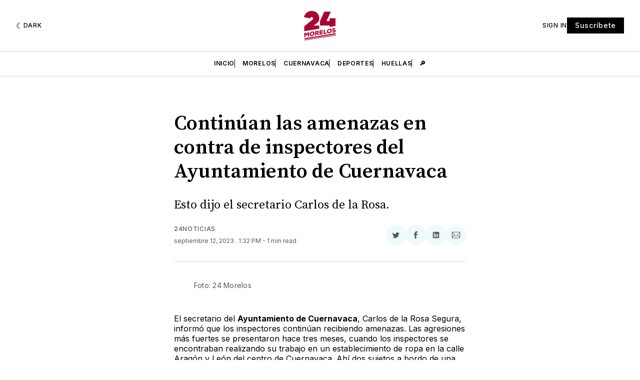

--- FILE ---
content_type: text/html; charset=utf-8
request_url: https://www.google.com/recaptcha/api2/aframe
body_size: 267
content:
<!DOCTYPE HTML><html><head><meta http-equiv="content-type" content="text/html; charset=UTF-8"></head><body><script nonce="jUhHOb0N8jaiDbVDbx0yTw">/** Anti-fraud and anti-abuse applications only. See google.com/recaptcha */ try{var clients={'sodar':'https://pagead2.googlesyndication.com/pagead/sodar?'};window.addEventListener("message",function(a){try{if(a.source===window.parent){var b=JSON.parse(a.data);var c=clients[b['id']];if(c){var d=document.createElement('img');d.src=c+b['params']+'&rc='+(localStorage.getItem("rc::a")?sessionStorage.getItem("rc::b"):"");window.document.body.appendChild(d);sessionStorage.setItem("rc::e",parseInt(sessionStorage.getItem("rc::e")||0)+1);localStorage.setItem("rc::h",'1767709397053');}}}catch(b){}});window.parent.postMessage("_grecaptcha_ready", "*");}catch(b){}</script></body></html>